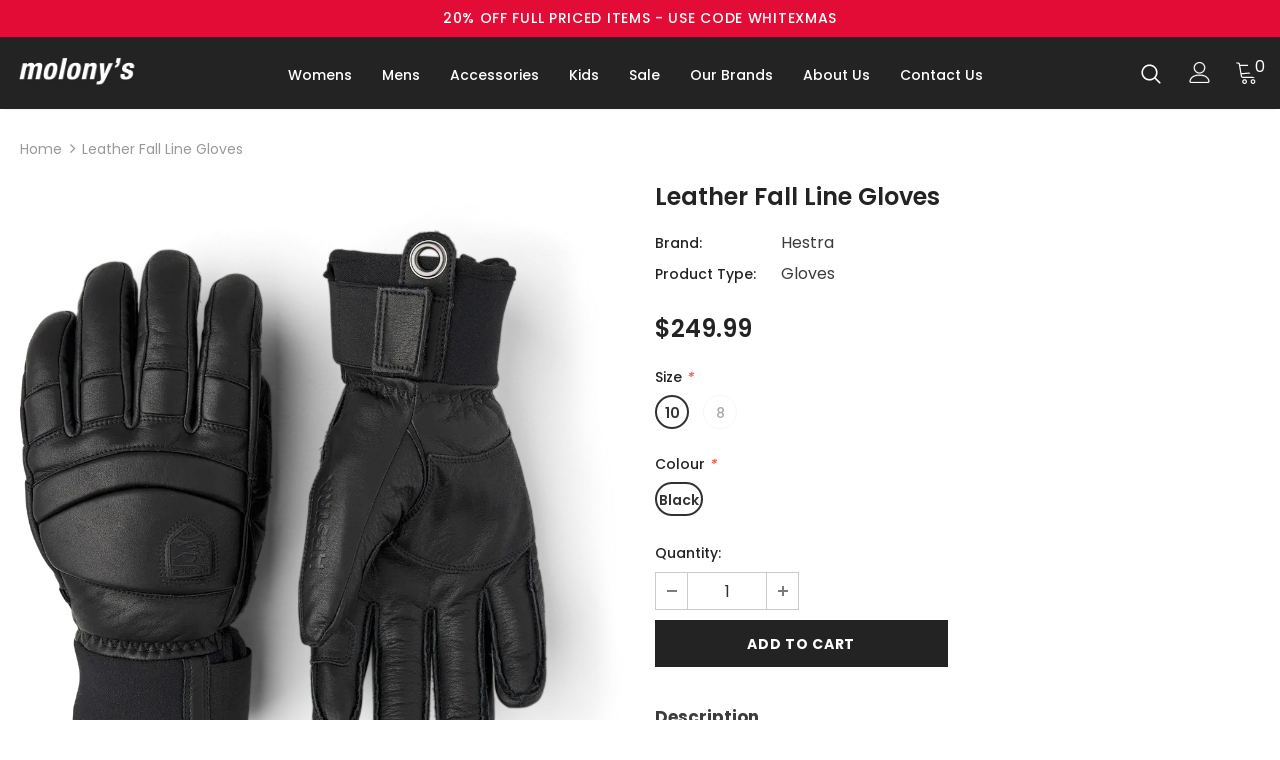

--- FILE ---
content_type: text/javascript
request_url: https://molonysdp.com.au/cdn/shop/t/7/assets/jquery.sticky.js?v=37981688503634007831581555966
body_size: 844
content:
(function(factory){typeof define=="function"&&define.amd?define(["jquery"],factory):typeof module=="object"&&module.exports?module.exports=factory(require("jquery")):factory(jQuery)})(function($){var slice=Array.prototype.slice,splice=Array.prototype.splice,defaults={topSpacing:0,bottomSpacing:0,className:"is-sticky",wrapperClassName:"sticky-wrapper",center:!1,getWidthFrom:"",widthFromWrapper:!0,responsiveWidth:!1,zIndex:"inherit"},$window=$(window),$document=$(document),sticked=[],windowHeight=$window.height(),scroller=function(){for(var scrollTop=$window.scrollTop(),documentHeight=$document.height(),dwh=documentHeight-windowHeight,extra=scrollTop>dwh?dwh-scrollTop:0,i=0,l=sticked.length;i<l;i++){var s=sticked[i],elementTop=s.stickyWrapper.offset().top,etse=elementTop-s.topSpacing-extra;if(s.stickyWrapper.css("height",s.stickyElement.outerHeight()),scrollTop<=etse)s.currentTop!==null&&(s.stickyElement.css({width:"",position:"",top:"","z-index":""}),s.stickyElement.parent().removeClass(s.className),s.stickyElement.trigger("sticky-end",[s]),s.currentTop=null);else{var newTop=documentHeight-s.stickyElement.outerHeight()-s.topSpacing-s.bottomSpacing-scrollTop-extra;if(newTop<0?newTop=newTop+s.topSpacing:newTop=s.topSpacing,s.currentTop!==newTop){var newWidth;s.getWidthFrom?(padding=s.stickyElement.innerWidth()-s.stickyElement.width(),newWidth=$(s.getWidthFrom).width()-padding||null):s.widthFromWrapper&&(newWidth=s.stickyWrapper.width()),newWidth==null&&(newWidth=s.stickyElement.width()),s.stickyElement.css("width",newWidth).css("position","fixed").css("top",newTop).css("z-index",s.zIndex),s.stickyElement.parent().addClass(s.className),s.currentTop===null?s.stickyElement.trigger("sticky-start",[s]):s.stickyElement.trigger("sticky-update",[s]),s.currentTop===s.topSpacing&&s.currentTop>newTop||s.currentTop===null&&newTop<s.topSpacing?s.stickyElement.trigger("sticky-bottom-reached",[s]):s.currentTop!==null&&newTop===s.topSpacing&&s.currentTop<newTop&&s.stickyElement.trigger("sticky-bottom-unreached",[s]),s.currentTop=newTop}var stickyWrapperContainer=s.stickyWrapper.parent(),unstick=s.stickyElement.offset().top+s.stickyElement.outerHeight()>=stickyWrapperContainer.offset().top+stickyWrapperContainer.outerHeight()&&s.stickyElement.offset().top<=s.topSpacing;unstick?s.stickyElement.css("position","absolute").css("top","").css("bottom",0).css("z-index",""):s.stickyElement.css("position","fixed").css("top",newTop).css("bottom","").css("z-index",s.zIndex)}}},resizer=function(){windowHeight=$window.height();for(var i=0,l=sticked.length;i<l;i++){var s=sticked[i],newWidth=null;s.getWidthFrom?s.responsiveWidth&&(newWidth=$(s.getWidthFrom).width()):s.widthFromWrapper&&(newWidth=s.stickyWrapper.width()),newWidth!=null&&s.stickyElement.css("width",newWidth)}},methods={init:function(options){return this.each(function(){var o=$.extend({},defaults,options),stickyElement=$(this),stickyId=stickyElement.attr("id"),wrapperId=stickyId?stickyId+"-"+defaults.wrapperClassName:defaults.wrapperClassName,wrapper=$("<div></div>").attr("id",wrapperId).addClass(o.wrapperClassName);stickyElement.wrapAll(function(){if($(this).parent("#"+wrapperId).length==0)return wrapper});var stickyWrapper=stickyElement.parent();o.center&&stickyWrapper.css({width:stickyElement.outerWidth(),marginLeft:"auto",marginRight:"auto"}),stickyElement.css("float")==="right"&&stickyElement.css({float:"none"}).parent().css({float:"right"}),o.stickyElement=stickyElement,o.stickyWrapper=stickyWrapper,o.currentTop=null,sticked.push(o),methods.setWrapperHeight(this),methods.setupChangeListeners(this)})},setWrapperHeight:function(stickyElement){var element=$(stickyElement),stickyWrapper=element.parent();stickyWrapper&&stickyWrapper.css("height",element.outerHeight())},setupChangeListeners:function(stickyElement){if(window.MutationObserver){var mutationObserver=new window.MutationObserver(function(mutations){(mutations[0].addedNodes.length||mutations[0].removedNodes.length)&&methods.setWrapperHeight(stickyElement)});mutationObserver.observe(stickyElement,{subtree:!0,childList:!0})}else window.addEventListener?(stickyElement.addEventListener("DOMNodeInserted",function(){methods.setWrapperHeight(stickyElement)},!1),stickyElement.addEventListener("DOMNodeRemoved",function(){methods.setWrapperHeight(stickyElement)},!1)):window.attachEvent&&(stickyElement.attachEvent("onDOMNodeInserted",function(){methods.setWrapperHeight(stickyElement)}),stickyElement.attachEvent("onDOMNodeRemoved",function(){methods.setWrapperHeight(stickyElement)}))},update:scroller,unstick:function(options){return this.each(function(){for(var that=this,unstickyElement=$(that),removeIdx=-1,i=sticked.length;i-- >0;)sticked[i].stickyElement.get(0)===that&&(splice.call(sticked,i,1),removeIdx=i);removeIdx!==-1&&(unstickyElement.unwrap(),unstickyElement.css({width:"",position:"",top:"",float:"","z-index":""}))})}};window.addEventListener?(window.addEventListener("scroll",scroller,!1),window.addEventListener("resize",resizer,!1)):window.attachEvent&&(window.attachEvent("onscroll",scroller),window.attachEvent("onresize",resizer)),$.fn.sticky=function(method){if(methods[method])return methods[method].apply(this,slice.call(arguments,1));if(typeof method=="object"||!method)return methods.init.apply(this,arguments);$.error("Method "+method+" does not exist on jQuery.sticky")},$.fn.unstick=function(method){if(methods[method])return methods[method].apply(this,slice.call(arguments,1));if(typeof method=="object"||!method)return methods.unstick.apply(this,arguments);$.error("Method "+method+" does not exist on jQuery.sticky")},$(function(){setTimeout(scroller,0)})});
//# sourceMappingURL=/cdn/shop/t/7/assets/jquery.sticky.js.map?v=37981688503634007831581555966


--- FILE ---
content_type: image/svg+xml
request_url: https://cdn.shopify.com/s/files/1/1404/5709/t/7/assets/PhoneAsset_2.svg?v=1585788462
body_size: -612
content:
<svg xmlns="http://www.w3.org/2000/svg" width="295.02" height="295.02" viewBox="0 0 295.02 295.02"><circle cx="147.51" cy="147.51" r="147.51" fill="#fff"/><path d="M90.72,75.72c25.15-17.61,30.34-13.18,38.41,12.54,6.14,19.56,2.64,22-12.42,32.55,5,25,24,52.14,45.8,65.41,15.05-10.55,18.55-13,34.84-.54,21.4,16.38,23.79,22.77-1.36,40.38C153.72,255.66,48.45,105.32,90.72,75.72Z" fill="#010101" fill-rule="evenodd"/></svg>

--- FILE ---
content_type: image/svg+xml
request_url: https://cdn.shopify.com/s/files/1/1404/5709/t/7/assets/MailAsset_1.svg?v=1585788474g
body_size: -602
content:
<svg xmlns="http://www.w3.org/2000/svg" width="295.02" height="295.02" viewBox="0 0 295.02 295.02"><path d="M147.51,0A147.51,147.51,0,1,0,295,147.51,147.51,147.51,0,0,0,147.51,0Zm72.65,189a8.16,8.16,0,0,1-8.29,8.29H83.51A8.47,8.47,0,0,1,74.86,189V113.26l62,43.27c6.49,4.68,14.78,4.68,21.63,0l61.65-43.27Zm-66-38.22a11.38,11.38,0,0,1-13.34,0l-66-46.15a8.88,8.88,0,0,1,8.65-6.85H211.87a8.48,8.48,0,0,1,8.29,6.85Z" fill="#fff"/></svg>